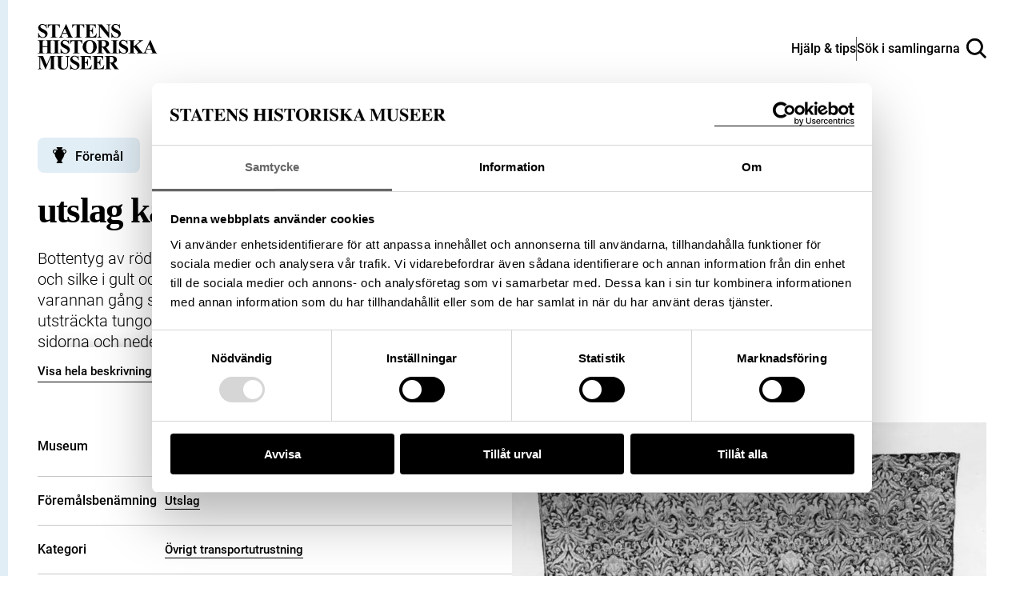

--- FILE ---
content_type: image/svg+xml
request_url: https://samlingar.shm.se/images/license-icon-by.svg
body_size: 1077
content:
<svg xmlns="http://www.w3.org/2000/svg" width="64" height="64" version="1.0" viewBox="5.5 -3.5 64 64">
  <circle cx="37.637" cy="28.806" r="28.276" fill="#FFF"/>
  <path fill="#606060" d="M37.443-3.5c8.988 0 16.57 3.085 22.742 9.257C66.393 11.967 69.5 19.548 69.5 28.5c0 8.991-3.049 16.476-9.145 22.456-6.476 6.363-14.113 9.544-22.912 9.544-8.649 0-16.153-3.144-22.514-9.43C8.644 44.784 5.5 37.262 5.5 28.5c0-8.761 3.144-16.342 9.429-22.742C21.101-.415 28.604-3.5 37.443-3.5zm.114 5.772c-7.276 0-13.428 2.553-18.457 7.657-5.22 5.334-7.829 11.525-7.829 18.572 0 7.086 2.59 13.22 7.77 18.398 5.181 5.182 11.352 7.771 18.514 7.771 7.123 0 13.334-2.607 18.629-7.828 5.029-4.838 7.543-10.952 7.543-18.343 0-7.276-2.553-13.465-7.656-18.571-5.104-5.104-11.276-7.656-18.514-7.656zm8.572 18.285v13.085h-3.656v15.542h-9.944V33.643h-3.656V20.557c0-.572.2-1.057.599-1.457.401-.399.887-.6 1.457-.6h13.144c.533 0 1.01.2 1.428.6.417.4.628.886.628 1.457zm-13.087-8.228c0-3.008 1.485-4.514 4.458-4.514s4.457 1.504 4.457 4.514c0 2.971-1.486 4.457-4.457 4.457s-4.458-1.486-4.458-4.457z"/>
</svg>
